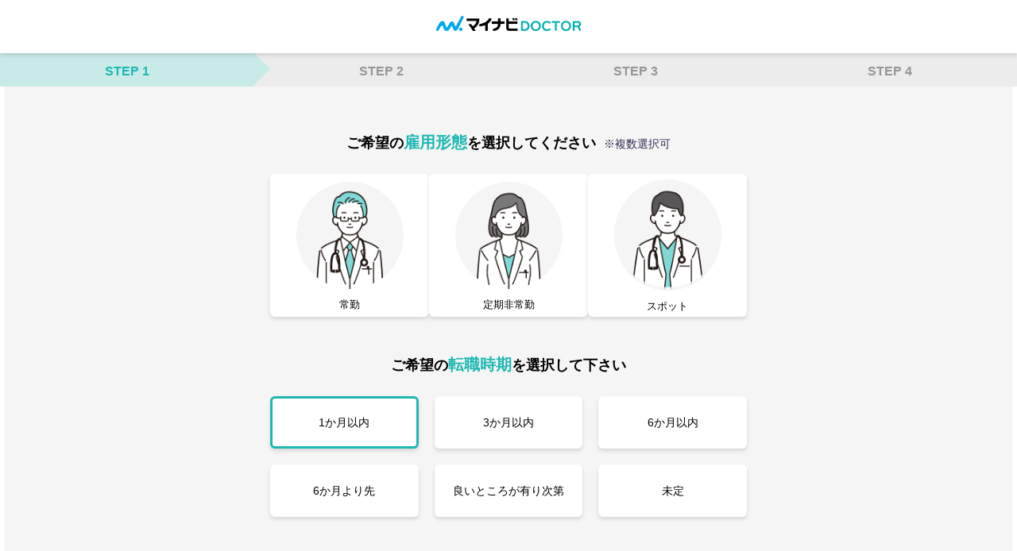

--- FILE ---
content_type: application/javascript
request_url: https://doctor.mynavi.jp/contact/js/common_horizonal.js?250225
body_size: 7925
content:
var sectionCount = 0;

$(function () {
	// 共通設定
	//
	// 各入力項目、入力したかどうかの設定
	//

	//flgの設定
	const sec1_flg = Array(1).fill(false);
	const sec2_flg = Array(1).fill(false);
	const sec3_flg = Array(8).fill(false);
	const sec4_flg = Array(4).fill(false);

	sec4_flg[0] = true;
	getcitydata(13);
	//flgが全てtrueになっていればsubmit可能
	function submit_check() {
		if (
			sec1_flg.every(val => val == true) &&
			sec2_flg.every(val => val == true) &&
			sec3_flg.every(val => val == true) &&
			sec4_flg.every(val => val == true)
		) {
			$("#sec4").addClass("is-complete");
			$(".button-submit").prop("disabled", false);
		} else {
			$("#sec4").removeClass("is-complete");
			$(".button-submit").prop("disabled", true);
		}
	}

	// sec1 の高さ判定
	// $(".main").height($("#sec1").outerHeight());
	$(".main").css('min-height', $("#sec1").outerHeight() + 'px');
	console.log('1');

	// エンターキーでのsubmit禁止処理
	$(".h-adr").on("keydown", function (ev) {
		if ((ev.witch && ev.witch === 13) || (ev.keyCode && ev.keyCode === 13)) {
			ev.preventDefault();
		}
	});

	// step5のボタンクリックでsubmit処理
	$(".is-complete .button-submit").on("click", function () {
		$(".h-adr").submit();
	});

	// 必須入力のラジオ・チェックボックス
	$(".label-input").change(function () {
		const elem_this = $(this).attr("name"),
			elem_name = $("[name='" + elem_this + "']"),
			elem_formbox = $(this).parents(".formbox"),
			elem_sec = $(this).parents(".sec").attr("id"),
			elem_num = elem_sec.replace("sec", "");

		if ($(elem_name.is(":checked")).length > 0) {
			elem_formbox.removeClass("is-error");
		} else {
			elem_formbox.addClass("is-error");
			circle_error(elem_num);
		}
	});

	// 必須入力のセレクトボックス
	$(".select-select")
		.focusin(function () {
			$(this).parent(".select").addClass("is-focus");
		})
		.change(function () {
			$(this).parent(".select").removeClass("is-focus");
			const elem = $(this),
				elem_formbox = $(this).parents(".formbox"),
				elem_sec = $(this).parents(".sec").attr("id"),
				elem_num = elem_sec.replace("sec", "");
			if ($(elem).val() != "") {
				elem_formbox.addClass("is-filled");
				elem_formbox.removeClass("is-error");
				// circle_solve(elem_num);
			} else {
				elem_formbox.removeClass("is-filled");
				elem_formbox.addClass("is-error");
				circle_error(elem_num);
				// $(".main").height($("#sec" + elem_num).outerHeight());
			}
		});

	// 必須入力のinput
	$(".input")
		.focusin(function (e) {
			const elem = $(this),
				elem_formbox = $(this).parents(".formbox");
		})
		.blur(function (e) {
			const elem = $(this),
				elem_formbox = $(this).parents(".formbox");
			if ($(elem).val() != "") {
				elem_formbox.addClass("is-filled");
			} else {
				elem_formbox.removeClass("is-filled");
			}
		});
	$(".input-required")
		.focusin(function (e) {
			const elem = $(this),
				elem_formbox = $(this).parents(".formbox");
		})
		.blur(function (e) {
			const elem = $(this),
				elem_formbox = $(this).parents(".formbox"),
				elem_sec = $(this).parents(".sec").attr("id"),
				elem_num = elem_sec.replace("sec", "");
			if ($(elem).val() != "") {
				elem_formbox.removeClass("is-error");
			} else {
				elem_formbox.addClass("is-error");
				circle_error(elem_num);
				// $(".main").height($("#sec" + elem_num).outerHeight());
			}
		});



	// 次のセクションに行く用




	// sec1
	function sec1_check() {
		if (
			sec1_flg.every(val => val == true)
		) {
			circle_solve(1);
			circle_complete(1);
			$("#sec1").addClass("is-complete");
		} else {
			circle_notcomplete(1);
			$("#sec1").removeClass("is-complete");
		}
		submit_check();
		$(".main").css('min-height', $("#sec1").outerHeight() + 'px');
	console.log('2');
	}
	$('[name="q_form_employment[]"]').on("change", function () {
		if ($('[name="q_form_employment[]"]:checked').length != 0) {
			sec1_flg[0] = true;
		} else {
			sec1_flg[0] = false;
		}
		sec1_check();
	});
//	$('[name="q_form_hope_season"]').on("change", function () {
//		if ($('[name="q_form_hope_season"]:checked').length != 0) {
//			sec1_flg[2] = true;
//		} else {
//			sec1_flg[2] = false;
//		}
//		sec1_check();
//	});
	$("#sec1").on("change", function () {
		if (
			sec1_flg.every(val => val == true)
		) {
			circle_complete(1);
			$("#sec1").addClass("is-complete");
			// $("#sec2").addClass("is-shown");
			$(".nav-li:nth-of-type(1)").addClass("is-complete");
//			$(".nav-li:nth-of-type(2)").addClass("is-shown");
			// $("body").addClass("sec2");
			// $("html, body").animate(
			// 	{ scrollTop: $("#sec2").offset().top - $(".nav").outerHeight() },
			// 	1000
			// );
			// sec1_flg[0] = false;
			// sec1_flg[1] = false;
			// sec1_flg[2] = false;
			// sec1_flg[3] = false;
		} else {
			$("#sec1").removeClass("is-complete");
		}
	});

	// sec2
	function sec2_check() {
		if (
			sec2_flg.every(val => val == true)
		) {
			circle_solve(2);
			$("#sec2").addClass("is-complete");
		} else {
			$("#sec2").removeClass("is-complete");
		}
		submit_check();
		$(".main").css('min-height', $("#sec2").outerHeight() + 'px');
	console.log('3');
	}


	$('[name="q_form_department[]"]').on("change", function () {
		if ($('[name="q_form_department[]"]:checked').length != 0) {
			sec2_flg[0] = true;
		} else {
			sec2_flg[0] = false;
		}
		sec2_check();
	});

	// sec3
	function sec3_check() {
		if (
			sec3_flg.every(val => val == true)
		) {
			circle_solve(3);
			$("#sec3").addClass("is-complete");
		} else {
			$("#sec3").removeClass("is-complete");
		}
		submit_check();
		$(".main").css('min-height', $("#sec3").outerHeight() + 'px');
		console.log('4');
	}

	// 名前入力欄の制御
	$('[name="q_form_sei"]')
		.focusin(function () {
			focusIn($(this));
		})
		.blur(function () {
			const elem = $(this),
				elem_formbox = elem.parents(".formbox"),
				elem_error = elem.next(".error-message"),
				elem_val = elem.val(),
				seikana_formbox = $('[name="q_form_seikana"]').parents(".formbox");

			if (elem_val == "") {
				elem_error.text("「姓」を入力してください");
				elem_formbox.addClass("is-error");
				if ($('[name="q_form_seikana"]').val() == "") {
					seikana_formbox.removeClass("is-error").removeClass("is-filled");
				}
				circle_error(2);
				sec3_flg[0] = false;
			} else if (elem_val.match(/^.*[\x01-\x7E]+.*$/)) {
				elem_error.text("許可されていない文字が入力されています");
				elem_formbox.addClass("is-error");
				if ($('[name="q_form_seikana"]').val() == "") {
					seikana_formbox.removeClass("is-error").removeClass("is-filled");
				}
				circle_error(2);
				sec3_flg[0] = false;
			} else {
				elem_formbox.addClass("is-filled");
				if ($('[name="q_form_seikana"]').val() != "") {
					if ($('[name="q_form_seikana"]').val().match(/^[ァ-ヶー]*$/)) {
						seikana_formbox.removeClass("is-error").addClass("is-filled");
						sec3_flg[2] = true;
					} else {
						seikana_formbox.addClass("is-error").removeClass("is-filled");
						$('[name="q_form_seikana"]').next(".error-message").text("全角カタカナで入力してください。");
						circle_error(2);
						sec3_flg[2] = false;
					}
				} else {
					seikana_formbox.addClass("is-error").removeClass("is-filled");
					$('[name="q_form_seikana"]').next(".error-message").text("「セイ」を入力してください");
					circle_error(2);
					sec3_flg[2] = false;
				}

				sec3_flg[0] = true;
			}
		});

	$('[name="q_form_mei"]')
		.focusin(function () {
			focusIn($(this));
		})
		.blur(function () {
			const elem = $(this),
				elem_formbox = elem.parents(".formbox"),
				elem_error = elem.next(".error-message"),
				elem_val = elem.val(),
				meikana_formbox = $('[name="q_form_meikana"]').parents(".formbox");

			if (elem_val == "") {
				elem_error.text("「名」を入力してください");
				elem_formbox.addClass("is-error");
				if ($('[name="q_form_meikana"]').val() == "") {
					meikana_formbox.removeClass("is-error").removeClass("is-filled");
				}
				circle_error(2);
				sec3_flg[1] = false;
			} else if (elem_val.match(/^.*[\x01-\x7E]+.*$/)) {
				elem_error.text("許可されていない文字が入力されています");
				elem_formbox.addClass("is-error");
				if ($('[name="q_form_meikana"]').val() == "") {
					meikana_formbox.removeClass("is-error").removeClass("is-filled");
				}
				circle_error(2);
				sec3_flg[1] = false;
			} else {
				elem_formbox.addClass("is-filled");
				if ($('[name="q_form_meikana"]').val() != "") {
					if ($('[name="q_form_meikana"]').val().match(/^[ァ-ヶー]*$/)) {
						meikana_formbox.removeClass("is-error").addClass("is-filled");
						sec3_flg[3] = true;
					} else {
						meikana_formbox.addClass("is-error").removeClass("is-filled");
						$('[name="q_form_meikana"]').next(".error-message").text("全角カタカナで入力してください。");
						circle_error(2);
						sec3_flg[3] = false;
					}
				} else {
					meikana_formbox.addClass("is-error").removeClass("is-filled");
					$('[name="q_form_meikana"]').next(".error-message").text("「メイ」を入力してください");
					circle_error(2);
					sec3_flg[3] = false;
				}

				sec3_flg[1] = true;
			}
		});

		$.fn.autoKana("#name_kanji_sei", "#name_kana_sei", {
			katakana: true, //true：カタカナ、false：ひらがな（デフォルト）
		});
		$.fn.autoKana("#name_kanji_mei", "#name_kana_mei", {
			katakana: true, //true：カタカナ、false：ひらがな（デフォルト）
		});

	$('[name="q_form_sei"], [name="q_form_mei"]').on("blur", function () {
		sec3_check();
	});
	$('[name="q_form_seikana"]').on("blur", function () {
		const elem = $(this),
			elem_formbox = elem.parents(".formbox"),
			elem_val = elem.val(),
			elem_error = elem.next(".error-message");
		if (elem_val != "") {
			if (elem_val.match(/^[ァ-ヶー]*$/)) {
				elem_formbox.addClass("is-filled");
				sec3_flg[2] = true;
			} else {
				elem_formbox.addClass("is-error").removeClass("is-filled");
				elem_error.text("全角カタカナで入力してください。");
				circle_error(2);
				sec3_flg[2] = false;
			}
		} else {
			elem_formbox.addClass("is-error").removeClass("is-filled");
			elem_error.text("「セイ」を入力してください");
			circle_error(2);
			sec3_flg[2] = false;
		}
		sec3_check();
	});

	$('[name="q_form_meikana"]').on("blur", function () {
		const elem = $(this),
			elem_formbox = elem.parents(".formbox"),
			elem_val = elem.val(),
			elem_error = elem.next(".error-message");
		if (elem_val != "") {
			if (elem_val.match(/^[ァ-ヶー]*$/)) {
				elem_formbox.addClass("is-filled");
				sec3_flg[3] = true;
			} else {
				elem_formbox.addClass("is-error").removeClass("is-filled");
				elem.next(".error-message").text("全角カタカナで入力してください。");
				circle_error(2);
				sec3_flg[3] = false;
			}
		} else {
			elem_formbox.addClass("is-error").removeClass("is-filled");
			elem_error.text("「メイ」を入力してください");
			circle_error(2);
			sec3_flg[3] = false;
		}
		sec3_check();
	});

	// 必須 or 選択済
	$('[name="q_form_sei"], [name="q_form_mei"],[name="q_form_seikana"], [name="q_form_meikana"]').on("blur", function () {
			if($('[name="q_form_sei"]').parents().hasClass("is-filled") && $('[name="q_form_mei"]').parents().hasClass("is-filled") && $('[name="q_form_meikana"]').parents().hasClass("is-filled") && $('[name="q_form_seikana"]').parents().hasClass("is-filled")) {
				$(this).parents('.formbox_name').find('.sec-title').addClass('is-selected');
				$(this).parents('.formbox_name').find('.required').removeClass('required');
			} else {
				$(this).parents('.formbox_name').find('.sec-title').addClass('required');
				$(this).parents('.formbox_name').find('.is-selected').removeClass('is-selected');
			}
	});

	// $('[name="q_form_birthday_year"] [value="1996"]').prop("selected", true);
	$('[name="q_form_birthday_year"]').on("change", function () {
		if ($('[name="q_form_birthday_year"]').val() != "") {
			if ($('[name="q_form_birthday_month"] option:selected').val() === "2") {
				var selectYY = $('[name="q_form_birthday_year"] option:selected').val();
				var last_dateY = 28;
				if((selectYY % 400) == 0){
					last_dateY  = 29;
					$('[name="q_form_birthday_day"] [value="29"]').prop("disabled", false);
				}else{
					if((selectYY % 4) == 0 && (selectYY % 100) != 0){
						last_dateY  = 29;
						$('[name="q_form_birthday_day"] [value="29"]').prop("disabled", false);
					}else{
						$('[name="q_form_birthday_day"] [value="29"]').prop("disabled", true);
					}
				}
				if($('[name="q_form_birthday_day"] option:selected').val() > last_dateY){
					$('[name="q_form_birthday_day"] option').prop("selected", false);
					$('[name="q_form_birthday_day"]').parents(".formbox").removeClass("is-filled").addClass("is-error");
					circle_error(2);
					sec3_flg[6] = false;
				}
			} else {
				sec3_flg[4] = true;
			}
		} else {
			sec3_flg[4] = false;
		}
		sec3_check();
	});
	$('[name="q_form_birthday_month"]').on("change", function () {
		$('[name="q_form_birthday_day"] option').prop("disabled", false);
		const conds = ["4", "6", "9", "11"];
		if (conds.includes($('[name="q_form_birthday_month"] option:selected').val())) {
			if($('[name="q_form_birthday_day"] option:selected').val() > 30){
				$('[name="q_form_birthday_day"] option').prop("selected", false);
				$('[name="q_form_birthday_day"]').parents(".formbox").removeClass("is-filled").addClass("is-error");
				circle_error(2);
				sec3_flg[6] = false;
			}
			$('[name="q_form_birthday_day"] [value="31"]').prop("disabled", true);
		} else if ($('[name="q_form_birthday_month"] option:selected').val() === "2") {
		
			var selectY = $('[name="q_form_birthday_year"] option:selected').val();
			var last_date = 28;
			if((selectY % 400) == 0){
				last_date  = 29;
			}else{
				if((selectY % 4) == 0 && (selectY % 100) != 0){
					last_date  = 29;
				}else{
					$('[name="q_form_birthday_day"] [value="29"]').prop("disabled", true);
				}
			}
		
			if($('[name="q_form_birthday_day"] option:selected').val() > last_date){
				$('[name="q_form_birthday_day"] option').prop("selected", false);
				$('[name="q_form_birthday_day"]').parents(".formbox").removeClass("is-filled").addClass("is-error");
				circle_error(2);
				sec3_flg[6] = false;
			}
			$('[name="q_form_birthday_day"] [value="30"],[name="q_form_birthday_day"] [value="31"]').prop("disabled", true);
		}
		if ($('[name="q_form_birthday_month"]').val() != "") {
			sec3_flg[5] = true;
		} else {
			sec3_flg[5] = false;
		}
		sec3_check();
	});
	$('[name="q_form_birthday_day"]').on("change", function () {
		if ($('[name="q_form_birthday_day"]').val() != "") {
			sec3_flg[6] = true;
		} else {
			sec3_flg[6] = false;
		}
		sec3_check();
	});

	// 必須 or 選択済
	$('[name="q_form_birthday_year"], [name="q_form_birthday_month"],[name="q_form_birthday_day"]').on("change", function () {
		if($('[name="q_form_birthday_year"]').parents('.birth-box').hasClass("is-filled") && $('[name="q_form_birthday_month"]').parents('.birth-box').hasClass("is-filled") && $('[name="q_form_birthday_day"]').parents('.birth-box').hasClass("is-filled")) {
			$(this).parents('.formbox_birthday').find('.sec-title').addClass('is-selected');
			$(this).parents('.formbox_birthday').find('.required').removeClass('required');
		} else {
			$(this).parents('.formbox_birthday').find('.sec-title').addClass('required');
			$(this).parents('.formbox_birthday').find('.is-selected').removeClass('is-selected');
		}
});




	$('[name="q_graduation_year_phc"]').on("change", function () {
		if ($('[name="q_graduation_year_phc"]').val() != "") {
			sec3_flg[7] = true;

			$(this).parents('.formbox_phc').find('.sec-title').addClass('is-selected');
			$(this).parents('.formbox_phc').find('.required').removeClass('required');
		} else {
			sec3_flg[7] = false;

			$(this).parents('.formbox_phc').find('.sec-title').addClass('required');
			$(this).parents('.formbox_phc').find('.is-selected').removeClass('is-selected');
		}
		sec3_check();
	});



	// sec4
	function sec4_check() {
		if (
			sec4_flg.every(val => val == true)
		) {
			circle_solve(4);
			circle_complete(4);
		} else {
			circle_notcomplete(4);
		}
		submit_check();
		$(".main").css('min-height', $("#sec4").outerHeight() + 'px');
		console.log('5');
	}


	$('[name="q_form_pref_id"]').change( function () {
		if ($('[name="q_form_pref_id"]').val() != "") {
			circle_solve(4);
			console.log($('[name="q_form_pref_id"]').val());
			getcitydata($('[name="q_form_pref_id"]').val());
			sec4_flg[0] = true;
			if($('[name="q_form_pref_id"]').val() == '99'){
				sec4_flg[1] = true;
			}else{
				sec4_flg[1] = false;
			}
			$('[name="hidden_city"]').parents(".formbox").removeClass("is-filled").removeClass("is-error");
		} else {
			sec4_flg[0] = false;
			var cityTexts='<option value="">市区町村を選択</option>';
			$('#q_form_address1').empty();
			$('#q_form_address1').append(cityTexts);
			$('#q_form_address1').parents(".formbox").removeClass("is-filled").removeClass("is-error");
		}
		sec4_check();
	});
	$('[name="q_form_address1"]').on("change", function () {
		if ($('[name="q_form_address1"]').val() != "") {
			circle_solve(4);
			sec4_flg[1] = true;
		} else {
			sec4_flg[1] = false;
		}
		sec4_check();
	});


	// 電話番号の制御
	// 電話番号を整形する
	var getFormatPhone = function ($INPUT,$No,$STRICT) {
		$STRICT = $STRICT || false;
		// 市外局番のグループ定義
		// データは http://www.soumu.go.jp/main_sosiki/joho_tsusin/top/tel_number/number_shitei.html より入手後、整形
		var group = {
			5: {
				"01267": 1,
				"01372": 1,
				"01374": 1,
				"01377": 1,
				"01392": 1,
				"01397": 1,
				"01398": 1,
				"01456": 1,
				"01457": 1,
				"01466": 1,
				"01547": 1,
				"01558": 1,
				"01564": 1,
				"01586": 1,
				"01587": 1,
				"01632": 1,
				"01634": 1,
				"01635": 1,
				"01648": 1,
				"01654": 1,
				"01655": 1,
				"01656": 1,
				"01658": 1,
				"04992": 1,
				"04994": 1,
				"04996": 1,
				"04998": 1,
				"05769": 1,
				"05979": 1,
				"07468": 1,
				"08387": 1,
				"08388": 1,
				"08396": 1,
				"08477": 1,
				"08512": 1,
				"08514": 1,
				"09496": 1,
				"09802": 1,
				"09912": 1,
				"09913": 1,
				"09969": 1,
			},
			4: {
				"0123": 2,
				"0124": 2,
				"0125": 2,
				"0126": 2,
				"0133": 2,
				"0134": 2,
				"0135": 2,
				"0136": 2,
				"0137": 2,
				"0138": 2,
				"0139": 2,
				"0142": 2,
				"0143": 2,
				"0144": 2,
				"0145": 2,
				"0146": 2,
				"0152": 2,
				"0153": 2,
				"0154": 2,
				"0155": 2,
				"0156": 2,
				"0157": 2,
				"0158": 2,
				"0162": 2,
				"0163": 2,
				"0164": 2,
				"0165": 2,
				"0166": 2,
				"0167": 2,
				"0172": 2,
				"0173": 2,
				"0174": 2,
				"0175": 2,
				"0176": 2,
				"0178": 2,
				"0179": 2,
				"0182": 2,
				"0183": 2,
				"0184": 2,
				"0185": 2,
				"0186": 2,
				"0187": 2,
				"0191": 2,
				"0192": 2,
				"0193": 2,
				"0194": 2,
				"0195": 2,
				"0197": 2,
				"0198": 2,
				"0220": 2,
				"0223": 2,
				"0224": 2,
				"0225": 2,
				"0226": 2,
				"0228": 2,
				"0229": 2,
				"0233": 2,
				"0234": 2,
				"0235": 2,
				"0237": 2,
				"0238": 2,
				"0240": 2,
				"0241": 2,
				"0242": 2,
				"0243": 2,
				"0244": 2,
				"0246": 2,
				"0247": 2,
				"0248": 2,
				"0250": 2,
				"0254": 2,
				"0255": 2,
				"0256": 2,
				"0257": 2,
				"0258": 2,
				"0259": 2,
				"0260": 2,
				"0261": 2,
				"0263": 2,
				"0264": 2,
				"0265": 2,
				"0266": 2,
				"0267": 2,
				"0268": 2,
				"0269": 2,
				"0270": 2,
				"0274": 2,
				"0276": 2,
				"0277": 2,
				"0278": 2,
				"0279": 2,
				"0280": 2,
				"0282": 2,
				"0283": 2,
				"0284": 2,
				"0285": 2,
				"0287": 2,
				"0288": 2,
				"0289": 2,
				"0291": 2,
				"0293": 2,
				"0294": 2,
				"0295": 2,
				"0296": 2,
				"0297": 2,
				"0299": 2,
				"0422": 2,
				"0428": 2,
				"0436": 2,
				"0438": 2,
				"0439": 2,
				"0460": 2,
				"0463": 2,
				"0465": 2,
				"0466": 2,
				"0467": 2,
				"0470": 2,
				"0475": 2,
				"0476": 2,
				"0478": 2,
				"0479": 2,
				"0480": 2,
				"0493": 2,
				"0494": 2,
				"0495": 2,
				"0531": 2,
				"0532": 2,
				"0533": 2,
				"0536": 2,
				"0537": 2,
				"0538": 2,
				"0539": 2,
				"0544": 2,
				"0545": 2,
				"0547": 2,
				"0548": 2,
				"0550": 2,
				"0551": 2,
				"0553": 2,
				"0554": 2,
				"0555": 2,
				"0556": 2,
				"0557": 2,
				"0558": 2,
				"0561": 2,
				"0562": 2,
				"0563": 2,
				"0564": 2,
				"0565": 2,
				"0566": 2,
				"0567": 2,
				"0568": 2,
				"0569": 2,
				"0572": 2,
				"0573": 2,
				"0574": 2,
				"0575": 2,
				"0576": 2,
				"0577": 2,
				"0578": 2,
				"0581": 2,
				"0584": 2,
				"0585": 2,
				"0586": 2,
				"0587": 2,
				"0594": 2,
				"0595": 2,
				"0596": 2,
				"0597": 2,
				"0598": 2,
				"0599": 2,
				"0721": 2,
				"0725": 2,
				"0735": 2,
				"0736": 2,
				"0737": 2,
				"0738": 2,
				"0739": 2,
				"0740": 2,
				"0742": 2,
				"0743": 2,
				"0744": 2,
				"0745": 2,
				"0746": 2,
				"0747": 2,
				"0748": 2,
				"0749": 2,
				"0761": 2,
				"0763": 2,
				"0765": 2,
				"0766": 2,
				"0767": 2,
				"0768": 2,
				"0770": 2,
				"0771": 2,
				"0772": 2,
				"0773": 2,
				"0774": 2,
				"0776": 2,
				"0778": 2,
				"0779": 2,
				"0790": 2,
				"0791": 2,
				"0794": 2,
				"0795": 2,
				"0796": 2,
				"0797": 2,
				"0798": 2,
				"0799": 2,
				"0820": 2,
				"0823": 2,
				"0824": 2,
				"0826": 2,
				"0827": 2,
				"0829": 2,
				"0833": 2,
				"0834": 2,
				"0835": 2,
				"0836": 2,
				"0837": 2,
				"0838": 2,
				"0845": 2,
				"0846": 2,
				"0847": 2,
				"0848": 2,
				"0852": 2,
				"0853": 2,
				"0854": 2,
				"0855": 2,
				"0856": 2,
				"0857": 2,
				"0858": 2,
				"0859": 2,
				"0863": 2,
				"0865": 2,
				"0866": 2,
				"0867": 2,
				"0868": 2,
				"0869": 2,
				"0875": 2,
				"0877": 2,
				"0879": 2,
				"0880": 2,
				"0883": 2,
				"0884": 2,
				"0885": 2,
				"0887": 2,
				"0889": 2,
				"0892": 2,
				"0893": 2,
				"0894": 2,
				"0895": 2,
				"0896": 2,
				"0897": 2,
				"0898": 2,
				"0920": 2,
				"0930": 2,
				"0940": 2,
				"0942": 2,
				"0943": 2,
				"0944": 2,
				"0946": 2,
				"0947": 2,
				"0948": 2,
				"0949": 2,
				"0950": 2,
				"0952": 2,
				"0954": 2,
				"0955": 2,
				"0956": 2,
				"0957": 2,
				"0959": 2,
				"0964": 2,
				"0965": 2,
				"0966": 2,
				"0967": 2,
				"0968": 2,
				"0969": 2,
				"0972": 2,
				"0973": 2,
				"0974": 2,
				"0977": 2,
				"0978": 2,
				"0979": 2,
				"0980": 2,
				"0982": 2,
				"0983": 2,
				"0984": 2,
				"0985": 2,
				"0986": 2,
				"0987": 2,
				"0993": 2,
				"0994": 2,
				"0995": 2,
				"0996": 2,
				"0997": 2,
				"0180": 3,
				"0570": 3,
				"0800": 3,
				"0990": 3,
				"0120": 3,
			},
			3: {
				"011": 3,
				"015": 3,
				"017": 3,
				"018": 3,
				"019": 3,
				"022": 3,
				"023": 3,
				"024": 3,
				"025": 3,
				"026": 3,
				"027": 3,
				"028": 3,
				"029": 3,
				"042": 3,
				"043": 3,
				"044": 3,
				"045": 3,
				"046": 3,
				"047": 3,
				"048": 3,
				"049": 3,
				"052": 3,
				"053": 3,
				"054": 3,
				"055": 3,
				"058": 3,
				"059": 3,
				"072": 3,
				"073": 3,
				"075": 3,
				"076": 3,
				"077": 3,
				"078": 3,
				"079": 3,
				"082": 3,
				"083": 3,
				"084": 3,
				"086": 3,
				"087": 3,
				"088": 3,
				"089": 3,
				"092": 3,
				"093": 3,
				"095": 3,
				"096": 3,
				"097": 3,
				"098": 3,
				"099": 3,
				"050": 4,
				"020": $STRICT ? 3 : 4,
				"070": $STRICT ? 3 : 4,
				"080": $STRICT ? 3 : 4,
				"090": $STRICT ? 3 : 4,
			},
			2: {
				"03": 4,
				"04": 4,
				"06": 4,
			},
		};
		// 市外局番の桁数を取得して降順に並べ替える
		var code = [];
		for (num in group) {
			code.push(num * 1);
		}
		code.sort(function ($a, $b) {
			return $b - $a;
		});
		// 入力文字から数字以外を削除してnumber変数に格納する
		var number = String($INPUT)
			.replace(/[０-９]/g, function ($s) {
				return String.fromCharCode($s.charCodeAt(0) - 65248);
			})
			.replace(/\D/g, "");
		// 市外局番がどのグループに属するか確認していく
		if($No == 1){
			for (var i = 0, n = code.length; i < n; i++) {
				var leng = number.length;
				var area = number;
				var city = group[leng][area];
				// 一致する市外局番を見付けたら整形して整形後の電話番号を返す
				if (!city) {
					return "num";
				}
			}
		}
		return number;
	};
	$('[name="q_form_tel1"]')
		.on("keyup", function () {
			$(this).val(
				$(this)
					.val()
					.replace(/[^0-9]/g, "")
			);
		})
		.focusin(function () {
			elem = $(this);
			focusIn(elem);
			elem.val(elem.val().replace(/[^0-9]/g, ""));
		})
		.blur(function (e) {
			const elem = $(this),
				elem_val = elem.val(),
				elem_val_length = elem_val.length,
				elem_div = elem.parents(".tel"),
				elem_formbox = elem.parents(".formbox"),
				elem_error = elem.parents(".formbox_telNumber").prev(".error-title"),
				phone = getFormatPhone(elem_val,1);
			if (elem_val == "") {
				elem_error.text("電話番号を入力してください");
				elem_div.addClass("is-error").removeClass("is-filled");
				circle_error(4);
				sec4_flg[2] = false;
				$('input[name="q_form_tel1"]').parents('.formbox_telNumber').find('.sec-title').addClass('required');
				$('input[name="q_form_tel1"]').parents('.formbox_telNumber').find('.required').removeClass('is-selected');
			} else if (phone == "num") {
				elem_error.text("電話番号の形式が正しくありません");
				elem_div.addClass("is-error").removeClass("is-filled");
				circle_error(4);
				sec4_flg[2] = false;
				$('input[name="q_form_tel1"]').parents('.formbox_telNumber').find('.sec-title').addClass('required');
				$('input[name="q_form_tel1"]').parents('.formbox_telNumber').find('.required').removeClass('is-selected');
			} else if (phone) {
				elem.val(phone);
				elem_div.removeClass("is-error").addClass("is-filled");
				circle_solve(5);
				sec4_flg[2] = true;
				$('input[name="q_form_tel1"]').parents('.formbox_telNumber').find('.required').addClass('is-selected');
				$('input[name="q_form_tel1"]').parents('.formbox_telNumber').find('.sec-title').removeClass('required');
			} else {
				elem_error.text("電話番号を入力してください");
				elem_div.addClass("is-error").removeClass("is-filled");
				circle_error(4);
				sec4_flg[2] = false;
				$('input[name="q_form_tel1"]').parents('.formbox_telNumber').find('.sec-title').addClass('required');
				$('input[name="q_form_tel1"]').parents('.formbox_telNumber').find('.required').removeClass('is-selected');
			}
			var tel2_length = $('input[name="q_form_tel2"]').val().length;
			var tel3_length = $('input[name="q_form_tel3"]').val().length;
			all_length = tel2_length + tel3_length + elem_val_length;
			console.log(all_length);
			if((all_length < 10 || all_length > 11)) {
				elem_error.text("電話番号の形式が正しくありません");
				elem_formbox.addClass("is-error").removeClass("is-filled");
				circle_error(4);
				sec4_flg[2] = false;
				$('input[name="q_form_tel1"]').parents('.formbox_telNumber').find('.sec-title').addClass('required');
				$('input[name="q_form_tel1"]').parents('.formbox_telNumber').find('.required').removeClass('is-selected');
			}
		});

	$('[name="q_form_tel2"]')
		.on("keyup", function () {
			$(this).val(
				$(this)
					.val()
					.replace(/[^0-9]/g, "")
			);
		})
		.focusin(function () {
			elem = $(this);
			focusIn(elem);
			elem.val(elem.val().replace(/[^0-9]/g, ""));
		})
		.blur(function (e) {
			const elem = $(this),
				elem_val = elem.val(),
				elem_val_length = elem_val.length,
				elem_div = elem.parents(".tel"),
				elem_formbox = elem.parents(".formbox"),
				elem_error = elem.parents(".formbox_telNumber").prev(".error-title"),
				phone = getFormatPhone(elem_val,2);
			if (elem_val == "") {
				elem_error.text("電話番号を入力してください");
				elem_div.addClass("is-error").removeClass("is-filled");
				circle_error(4);
				sec4_flg[2] = false;
				$('input[name="q_form_tel2"]').parents('.formbox_telNumber').find('.sec-title').addClass('required');
				$('input[name="q_form_tel2"]').parents('.formbox_telNumber').find('.required').removeClass('is-selected');
			} else if (phone == "num") {
				elem_error.text("電話番号の形式が正しくありません");
				elem_div.addClass("is-error").removeClass("is-filled");
				circle_error(4);
				sec4_flg[2] = false;
				$('input[name="q_form_tel2"]').parents('.formbox_telNumber').find('.sec-title').addClass('required');
				$('input[name="q_form_tel2"]').parents('.formbox_telNumber').find('.required').removeClass('is-selected');
			} else if (phone) {
				elem.val(phone);
				elem_div.removeClass("is-error").addClass("is-filled");
				circle_solve(5);
				sec4_flg[2] = true;
				$('input[name="q_form_tel2"]').parents('.formbox_telNumber').find('.required').addClass('is-selected');
				$('input[name="q_form_tel2"]').parents('.formbox_telNumber').find('.sec-title').removeClass('required');
			} else {
				elem_error.text("電話番号を入力してください");
				elem_div.addClass("is-error").removeClass("is-filled");
				circle_error(4);
				sec4_flg[2] = false;
				$('input[name="q_form_tel2"]').parents('.formbox_telNumber').find('.sec-title').addClass('required');
				$('input[name="q_form_tel2"]').parents('.formbox_telNumber').find('.required').removeClass('is-selected');
			}
			var tel1_length = $('input[name="q_form_tel1"]').val().length;
			var tel3_length = $('input[name="q_form_tel3"]').val().length;
			all_length = tel1_length + tel3_length + elem_val_length;
			console.log(all_length);
			if((all_length < 10 || all_length > 11)) {
				elem_error.text("電話番号の形式が正しくありません");
				elem_formbox.addClass("is-error").removeClass("is-filled");
				circle_error(4);
				sec4_flg[2] = false;
				$('input[name="q_form_tel2"]').parents('.formbox_telNumber').find('.sec-title').addClass('required');
				$('input[name="q_form_tel2"]').parents('.formbox_telNumber').find('.required').removeClass('is-selected');
			}
		});

	$('[name="q_form_tel3"]')
		.on("keyup", function () {
			$(this).val(
				$(this)
					.val()
					.replace(/[^0-9]/g, "")
			);
		})
		.focusin(function () {
			elem = $(this);
			focusIn(elem);
			elem.val(elem.val().replace(/[^0-9]/g, ""));
		})
		.blur(function (e) {
			const elem = $(this),
				elem_val = elem.val(),
				elem_val_length = elem_val.length,
				elem_div = elem.parents(".tel"),
				elem_formbox = elem.parents(".formbox"),
				elem_error = elem.parents(".formbox_telNumber").prev(".error-title"),
				phone = getFormatPhone(elem_val,3);
			if (elem_val == "") {
				elem_error.text("電話番号を入力してください");
				elem_div.addClass("is-error").removeClass("is-filled");
				circle_error(4);
				sec4_flg[2] = false;
				$('input[name="q_form_tel3"]').parents('.formbox_telNumber').find('.sec-title').addClass('required');
				$('input[name="q_form_tel3"]').parents('.formbox_telNumber').find('.required').removeClass('is-selected');
			} else if (phone == "num") {
				elem_error.text("電話番号の形式が正しくありません");
				elem_div.addClass("is-error").removeClass("is-filled");
				circle_error(4);
				sec4_flg[2] = false;
				$('input[name="q_form_tel3"]').parents('.formbox_telNumber').find('.sec-title').addClass('required');
				$('input[name="q_form_tel3"]').parents('.formbox_telNumber').find('.required').removeClass('is-selected');
			} else if (phone) {
				elem.val(phone);
				elem_div.removeClass("is-error").addClass("is-filled");
				circle_solve(5);
				sec4_flg[2] = true;
				$('input[name="q_form_tel3"]').parents('.formbox_telNumber').find('.required').addClass('is-selected');
				$('input[name="q_form_tel3"]').parents('.formbox_telNumber').find('.sec-title').removeClass('required');
			} else {
				elem_error.text("電話番号を入力してください");
				elem_div.addClass("is-error").removeClass("is-filled");
				circle_error(4);
				sec4_flg[2] = false;
				$('input[name="q_form_tel3"]').parents('.formbox_telNumber').find('.sec-title').addClass('required');
				$('input[name="q_form_tel3"]').parents('.formbox_telNumber').find('.required').removeClass('is-selected');
			}
			
			var tel1_length = $('input[name="q_form_tel1"]').val().length;
			var tel2_length = $('input[name="q_form_tel2"]').val().length;
			all_length = tel1_length + tel2_length + elem_val_length;
			console.log(all_length);
			if((all_length < 10 || all_length > 11)) {
				elem_error.text("電話番号の形式が正しくありません");
				elem_formbox.addClass("is-error").removeClass("is-filled");
				circle_error(4);
				sec4_flg[2] = false;
				$('input[name="q_form_tel3"]').parents('.formbox_telNumber').find('.sec-title').addClass('required');
				$('input[name="q_form_tel3"]').parents('.formbox_telNumber').find('.required').removeClass('is-selected');
			}
		});

	// メールアドレスの制御
	$("[name='q_form_mail']")
		.focusin(function () {
			focusIn($(this));
		})
		.blur(function () {
			const elem = $(this),
				elem_val = elem.val(),
				elem_formbox = elem.parents(".formbox"),
				elem_error = elem.next(".error-message");

			if (elem_val == "") {
				elem_formbox.addClass("is-error").removeClass("is-filled");
				elem_error.text("メールアドレスを入力してください");
				sec4_flg[3] = false;
				$('input[name="q_form_mail"]').parents('.formbox_mailAddress').find('.sec-title').addClass('required');
				$('input[name="q_form_mail"]').parents('.formbox_mailAddress').find('.required').removeClass('is-selected');
				// $(".main").height($("#sec4").outerHeight());
			} else if (
				!elem_val.match(
					/^([a-zA-Z0-9])+([a-zA-Z0-9\._-])*@([a-zA-Z0-9_-])+([a-zA-Z0-9\._-]+)+\.[a-zA-Z0-9]{2,}$/
				)
			) {
				elem_formbox.addClass("is-error").removeClass("is-filled");
				elem_error.text("メールアドレスの形式が正しくありません。");
				sec4_flg[3] = false;
				$('input[name="q_form_mail"]').parents('.formbox_mailAddress').find('.sec-title').addClass('required');
				$('input[name="q_form_mail"]').parents('.formbox_mailAddress').find('.required').removeClass('is-selected');
				// $(".main").height($("#sec4").outerHeight());
			} else {
				elem_formbox.removeClass("is-error").addClass("is-filled");
				sec4_flg[3] = true;
				$('input[name="q_form_mail"]').parents('.formbox_mailAddress').find('.required').addClass('is-selected');
				$('input[name="q_form_mail"]').parents('.formbox_mailAddress').find('.sec-title').removeClass('required');
			}
		});

		$('[name="q_form_tel1"], [name="q_form_tel2"], [name="q_form_tel3"]').on("blur", function () {
		// フラグは電話番号入力形式判定のとこに設定している
		sec4_check();
	});
	$("[name='q_form_mail']").on("blur", function () {
		sec4_check();
	});

	// 選択科目の表示
	// 内科系
//	$("#section-im label").click(function () {
//		if ($("#section-im .subject.label-input:checked").length <= 0) {
			// $(".select_txt").text("専門科目を選択してください");
//			$("#section-im .selected-items").addClass("inactive");
//			$("#section-im .selected-items").removeClass("is-selectedText");
//		} else {
//			var checks = [];
//			$("#section-im .subject.label-input:checked").each(function () {
				// checks.push($(this).next().text().replace(/全て選択する/g, ''));
//				checks.push($(this).next().text());
//			});
//			$("#section-im .selected-items").text(checks.join("、"));
//			$("#section-im .selected-items").removeClass("inactive");
//			$("#section-im .selected-items").addClass("is-selectedText");
//		}
//	});

	// 外科系
//	$("#section-surgery label").click(function () {
//		if ($("#section-surgery .subject.label-input:checked").length <= 0) {
			// $(".select_txt").text("専門科目を選択してください");
//			$("#section-surgery .selected-items").addClass("inactive");
//		} else {
//			var checks = [];
//			$("#section-surgery .subject.label-input:checked").each(function () {
//				checks.push($(this).next().text());
//			});
//			$("#section-surgery .selected-items").text(checks.join("、"));
//			$("#section-surgery .selected-items").removeClass("inactive");
//			$("#section-surgery .selected-items").addClass("is-selectedText");
//		}
//	});

	// その他
//	$("#section-other label").click(function () {
//		if ($("#section-other .subject.label-input:checked").length <= 0) {
			// $(".select_txt").text("専門科目を選択してください");
//			$("#section-other .selected-items").addClass("inactive");
//		} else {
//			var checks = [];
//			$("#section-other .subject.label-input:checked").each(function () {
//				checks.push($(this).next().text());
//			});
//			$("#section-other .selected-items").text(checks.join("、"));
//			$("#section-other .selected-items").removeClass("inactive");
//			$("#section-other .selected-items").addClass("is-selectedText");
//		}
//	});



	// $(".check_txt label").click(function () {
	// 	if ($(".subject.label-input:checked").length <= 0) {
	// 		$(".select_txt").text("専門科目を選択してください");
	// 		$(".select_txt").addClass("inactive");
	// 	} else {
	// 		var checks = [];
	// 		$(".subject.label-input:checked").each(function () {
	// 			checks.push($(this).next().text());
	// 		});
	// 		$(".select_txt").text(checks.join("、"));
	// 		$(".select_txt").removeClass("inactive");
	// 	}
	// });

	$(".main").on("click", ".is-complete .button", function () {
		const elem = $(this),
			elem_parent = elem.parents(".sec"),
			elem_parent_id = elem_parent.attr("id"),
			elem_parent_num = elem_parent_id.replace("sec", ""),
			elem_next = elem_parent.next(".sec"),
			elem_next_id = elem_next.attr("id").replace("sec", ""),
			// elem_next_height = elem_next.outerHeight(),
			elem_next_height = elem_next.outerHeight(),

			window_width = $(window).width();
		// $(".main").height(elem_next_height);
		$(".main").css('min-height', elem_next_height + 'px');
		console.log('6');
		$(".nav-li:nth-of-type(" + elem_parent_num + ")").addClass("is-complete");
		$(".nav-li:nth-of-type(" + elem_next_id + ")").addClass("is-shown");
		
//		$(".nav .step span").text(elem_next_id);
		
		
		$("body")
			.removeClass("sec1 sec2 sec3 sec4 sec5")
			.addClass(elem_next.attr("id"));
		$("html, body").animate({ scrollTop: 0 });
		sectionCount++;
	});

	$(".main").on("click", ".button-prev", function () {
		const elem = $(this),
			elem_parent = elem.parents(".sec"),
			elem_parent_id = elem_parent.attr("id"),
			elem_prev_num = elem_parent_id.replace("sec", "") - 1,
			elem_prev_height = $("#sec" + elem_prev_num).outerHeight();
		$(".main").css('min-height', elem_prev_height + 'px');
		console.log('7');

//		$(".nav .step span").text(elem_prev_num);

		$("body")
			.removeClass("sec1 sec2 sec3 sec4 sec5")
			.addClass("sec" + elem_prev_num);
		$("html, body").animate({ scrollTop: 0 });
	});

	// ヘッダーステップの表示
	// $(".nav").on(
	// 	"click",
	// 	".is-complete .circle,.is-error .circle,.is-shown .circle",
	// 	function () {
	// 		const elem = $(this),
	// 			// elem_id = elem.text(),
	// 			elem_id = elem.attr('data-section-id'),
	// 			elem_sec_height = $("#sec1").outerHeight();
	// 		// $(".main").height(elem_sec_height);
	// 		console.log("elem",elem);
	// 		console.log("elem_id",elem_id);
	// 		$(".main").css('min-height', elem_sec_height + 'px');
	// 		$("body")
	// 			.removeClass("sec1 sec2 sec3 sec4 sec5")
	// 			// .addClass("sec" + elem_id);
	// 			.addClass("sec1");
	// 		$("html, body").animate({ scrollTop: 0 });

	// 		// $(".button__sec" + elem_parent_id).addClass("is-hidden");
	// 		// $(".button__sec" + elem_next_id).removeClass("is-hidden").addClass("is-fixed");

	// 	}
	// );
	$(".nav-li").on(
		"click",
		// ".is-complete .circle,.is-error .circle,.is-shown .circle",
		function () {
			const elem = $(this),
				elem_id = elem.attr('data-section-id'),
				elem_sec_height = $("#sec"+elem_id).outerHeight();
			$(".main").css('min-height', elem_sec_height + 'px');
			console.log('8');
			$("body")
				.removeClass("sec1 sec2 sec3 sec4 sec5")
				.addClass("sec"+elem_id);
			$("html, body").animate({ scrollTop: 0 });
			$(".button__sec1, .button__sec2, .button__sec3, .button__sec4").addClass("is-hidden").removeClass("is-fixed");
			$(".button__sec" + elem_id).addClass("is-fixed").removeClass("is-hidden");
//			$(".nav .step span").text(elem_id);

		}
	);





});

$(window).on("resize", function () {
	const window_height = $(window).height(),
		body_class = $("body").attr("class"),
		target_id = body_class.replace("horizonal ", ""),
		target_height = $("#" + target_id).outerHeight();

	console.log(target_id);
	$(".main").css("height", target_height);
	console.log('9');
});
$(window).on("scroll", function () {
	if ($(window).scrollTop() >= $(".header").outerHeight()) {
		$(".nav").addClass("is-over");
	} else {
		$(".nav").removeClass("is-over");
	}
});

// functions --------------------
function focusIn(elem) {
	const elem_formbox = elem.parents(".formbox");
	elem_formbox.removeClass("is-error").removeClass("is-filled");
}

function circle_complete(num) {
	$(".nav-li:nth-of-type(" + num + ")").addClass("is-complete");
}
function circle_notcomplete(num) {
	$(".nav-li:nth-of-type(" + num + ")").removeClass("is-complete");
}
function circle_error(num) {
	$(".nav-li:nth-of-type(" + num + ")").addClass("is-error");
}
function circle_solve(num) {
	$(".nav-li:nth-of-type(" + num + ")").removeClass("is-error");
}
function getcitydata(pref_cd,city_name = ''){
	pref_cd = ('00' + pref_cd).slice(-2);
	var pref_cityTexts='<option value="">市区町村を選択</option>';
	var pref_cityTexts2='<option value=""></option>';
	if(pref_cd != '99'){
	$.getJSON("/search/commons/javascripts/cities.js",function(data){
	var cities = data[pref_cd].cities;
	for (var i in cities){
		pref_cityTexts +='<option value="'+cities[i].city_name+'">'+cities[i].city_name+'</option>\n';
	}
		$('#q_form_address1').prop('disabled', false);
		$('#q_form_address1').empty();
		$('#q_form_address1').append(pref_cityTexts);
		if(city_name){
			$('#q_form_address1 option[value="'+city_name+'"]').prop('selected', true);
		}
	});
	}else{
		$('#q_form_address1').empty();
		$('#q_form_address1').append(pref_cityTexts2);
//		$('#q_form_address1').append(pref_cityTexts);
		$('#q_form_address1').attr('disabled', 'disabled');
	}
}
// modal --------------------
// $(function () {
// 	$(".js-modal-open").on("click", function () {
// 		var target = $(this).data("target");
// 		var modal = document.getElementById(target);
// 		scrollPosition = $(window).scrollTop();

// 		$("body").addClass("fixed").css({ top: -scrollPosition });
// 		$(modal).fadeIn();
// 		return false;
// 	});
// 	$(".js-modal-close").on("click", function () {
// 		$("body").removeClass("fixed");
// 		window.scrollTo(0, scrollPosition);
// 		$(".js-modal").fadeOut();
// 		return false;
// 	});
// });
// accodion
$(function(){
	function acdHeight(){
		setTimeout(() => {
			console.log('10');
		if(($(window).height() - $('.header').outerHeight() - $('.nav').outerHeight() - $('.footer').outerHeight()) > $("#sec2").outerHeight()){
			$(".main").css('min-height', ($(window).height() - $('.header').outerHeight() - $('.nav').outerHeight() - $('.footer').outerHeight() - 1) + 'px');
		}else{
			$(".main").css('min-height', $("#sec2").outerHeight() + 'px');
		}
		}, 0);
	}
	$('.accordion_one .accordion_header').click(function(){

		if($(this).hasClass('ac03')){
			$(".main").css('min-height', $("#sec2").outerHeight() + 'px');
			console.log('11');
		}

		$(this).next('.accordion_inner').slideToggle('normal',acdHeight);
		$(this).toggleClass("open");
		if($(this).hasClass('ac03')){
			$(".main").css('min-height', $("#sec2").outerHeight() + 'px');
			console.log('12');
		}

		$('.button-wrap').removeClass('is-fixed').addClass('is-hidden');
		$(".main").css('min-height', $("#sec2").outerHeight() + 'px');
		console.log('13');

  });

});


$(function(){
	function acdHeight2(){
		setTimeout(() => {
			$(".main").css('min-height', $("#sec4").outerHeight() + 'px');
			console.log('14');
		}, 0);
	}
	$('.accordion_two .accordion_header').click(function(){

		if($(this).hasClass('ac04')){
			$(".main").css('min-height', $("#sec4").outerHeight() + 'px');
			console.log('15');
		}

		$(this).next('.accordion_inner').slideToggle('normal',acdHeight2);
		$(this).toggleClass("open");
		if($(this).hasClass('ac04')){
			$(".main").css('min-height', $("#sec4").outerHeight() + 'px');
			console.log('16');
		}

		$('.button-wrap').removeClass('is-fixed').addClass('is-hidden');
		$(".main").css('min-height', $("#sec4").outerHeight() + 'px');
		console.log('17');

  });

});


/*$(this).scroll(function(){
	if(sectionCount == 0) {
		$(".main").css('min-height', $("#sec1").outerHeight() + 'px');
		console.log('18');
	}
});*/


// modal_選択解除
// $(function () {
// $("#reset").click( function() {
// 		$("#modal")
// 			.find(".subject.label-input").val("").end().find(":checked").prop("checked", false);
// 		$(".select_txt").text("専門科目を選択してください");
// 		$(".select_txt").addClass("inactive");
// 		});
// });
// modal_scroll
//  $(".accordion_header.ac02").on("click", function () {
// 		$(".modal-content").animate({ scrollTop: 2000 }, 300);
// 	});
//  $(".accordion_header.ac03").on("click", function () {
// 		$(".modal-content").animate({ scrollTop: 2000 }, 300);
// 	});

	// modal_category_all_check
	$(function () {
		$('input[date-name="category_internal_all"]').on("click", function () {
			$('input[date-name="category_internal"]').prop("checked", this.checked);
			if ($(this).prop("checked") == true) {
				$(this).parents('.label').addClass('label__is-checked');
				$('input[date-name="category_internal"]').parents('.label').addClass('label__is-checked');
			} else {
				$(this).parents('.label').removeClass('label__is-checked');
				$('input[date-name="category_internal"]').parents('.label').removeClass('label__is-checked');
			}
		});
		$('input[date-name="category_internal"]').on("click", function () {
			if (
				$("#category_internal :checked").length ==
				$("#category_internal :input").length
			) {
				$('input[date-name="category_internal_all"]').prop("checked", true);
			} else {
				$('input[date-name="category_internal_all"]').prop("checked", false);
			}
		});
	});
		$(function () {
			$('input[date-name="category_surgery_all"]').on("click", function () {
				$('input[date-name="category_surgery"]').prop("checked", this.checked);

				if ($(this).prop("checked") == true) {
					$(this).parents('.label').addClass('label__is-checked');
					$('input[date-name="category_surgery"]').parents('.label').addClass('label__is-checked');
				} else {
					$(this).parents('.label').removeClass('label__is-checked');
					$('input[date-name="category_surgery"]').parents('.label').removeClass('label__is-checked');
				}
			});

			$('input[date-name="category_surgery"]').on("click", function () {
				if (
					$("#category_surgery :checked").length ==
					$("#category_surgery :input").length
				) {
					$('input[date-name="category_surgery_all"]').prop("checked", true);
				} else {
					$('input[date-name="category_surgery_all"]').prop("checked", false);
				}
			});
		});


--- FILE ---
content_type: application/javascript
request_url: https://doctor.mynavi.jp/contact/js/email-autocomplete.js
body_size: 2227
content:
const suggestions = [
  "gmail.com",
  "yahoo.co.jp",
  "icloud.com",
  "docomo.ne.jp",
  "ezweb.ne.jp",
  "i.softbank.jp",
  "softbank.ne.jp",
  "au.com",
  "ymobile.ne.jp",
  "outlook.jp",
  "hotmail.co.jp",
  "hotmail.com",
  "me.com",
  "mineo.jp",
  "yahoo.com",
  "t.vodafone.ne.jp",
  "ymail.ne.jp",
  "qq.com",
  "outlook.com",
  "k.vodafone.ne.jp",
  "ybb.ne.jp",
];

let emailInput;
if(document.querySelector("[type='email']")){
  emailInput = document.querySelector("[type='email']");
}else{
  emailInput = document.querySelector("[name='mail']");
}


const parentElement = emailInput.parentNode;
const suggestionsContainer = document.createElement("div");
suggestionsContainer.id = "suggestions-container";
suggestionsContainer.className = "suggestions-container";
parentElement.appendChild(suggestionsContainer);

let selectedSuggestionIndex = -1;
let isUsingMouse = false;

const isTouchDevice = "ontouchstart" in window || navigator.msMaxTouchPoints > 0;
let tapCount = 0;
let tapTimer;

// 入力内容が変更された時の処理
emailInput.addEventListener("input", handleInput);

// キーボード操作時の処理
emailInput.addEventListener("keydown", handleKeyDown);

// 入力欄からフォーカスが外れた時の処理
emailInput.addEventListener("blur", handleBlur);

// クリックイベントのmousedownを無効化する処理
suggestionsContainer.addEventListener("mousedown", handleMouseDown);

// クリックまたはタップイベントの処理
suggestionsContainer.addEventListener(getClickEvent(), handleTapEvent);

// ユーザーの入力に基づいてサジェストを表示する処理
function handleInput() {
  const inputText = emailInput.value;
  const atIndex = inputText.indexOf("@");

  if (atIndex <= 0) {
    hideSuggestions();
    return;
  }

  const prefix = inputText.substring(0, atIndex + 1);
  const domainText = inputText.substring(atIndex + 1);
  const suggestedDomains = suggestions
    .filter(function (domain) {
      return domain.startsWith(domainText);
    })
    .slice(0, 5);

  if (suggestedDomains.length > 0) {
    showSuggestions(prefix, suggestedDomains);
  } else {
    hideSuggestions();
  }
}

// キーボードで選択できるようにする
function handleKeyDown(e) {
  const suggestionsVisible = suggestionsContainer.style.display === "block";

  if (suggestionsVisible && e.keyCode === 38) {
    e.preventDefault();
    selectSuggestion("previous");
  } else if (suggestionsVisible && e.keyCode === 40) {
    e.preventDefault();
    selectSuggestion("next");
  } else if (suggestionsVisible && e.keyCode === 13) {
    e.preventDefault();
    applySelectedSuggestion();
  }
}

// 入力欄からフォーカスが外れた時サジェストを非表示
function handleBlur() {
  hideSuggestions();
}

// mousedownイベントの伝播を防止する処理
function handleMouseDown(e) {
  e.preventDefault();
}

// タッチデバイスかどうかでクリックイベントを切り替える
function handleTapEvent() {
  if (isTouchDevice) {
    startTapTimer();
  } else {
    applySelectedSuggestion();
  }
}


// サジェストを表示・クリックで選択する処理
function showSuggestions(prefix, suggestedDomains) {
  suggestionsContainer.innerHTML = "";
  selectedSuggestionIndex = -1;

  suggestedDomains.forEach(function (domain, index) {
    const suggestionElement = document.createElement("div");
    suggestionElement.textContent = prefix + domain;
    suggestionElement.classList.add("suggestion");

    // クリックで選択
    suggestionElement.addEventListener("click", function () {
      applySelectedSuggestion(domain);
    });

    suggestionsContainer.appendChild(suggestionElement);
  });

  suggestionsContainer.style.display = "block";
}

// サジェストを非表示にする関数
function hideSuggestions() {
  suggestionsContainer.style.display = "none";
}

// キーボード操作によるサジェスト選択の処理
function selectSuggestion(direction) {
  const suggestionElements = suggestionsContainer.getElementsByClassName("suggestion");

  if (direction === "previous") {
    selectedSuggestionIndex--;
    if (selectedSuggestionIndex < 0) {
      selectedSuggestionIndex = suggestionElements.length - 1;
    }
  } else if (direction === "next") {
    selectedSuggestionIndex++;
    if (selectedSuggestionIndex >= suggestionElements.length) {
      selectedSuggestionIndex = 0;
    }
  }

  Array.from(suggestionElements).forEach(function (element, index) {
    if (index === selectedSuggestionIndex) {
      element.classList.add("selected");
    } else {
      element.classList.remove("selected");
    }
  });
}

// タップタイマーでダブルタップの２回目のタップを無効化
function startTapTimer() {
  tapCount++;
  if (tapCount === 1) {
    tapTimer = setTimeout(function () {
      tapCount = 0;
    }, 300); // タップ間の最大時間（ミリ秒）
  } else if (tapCount === 2) {
    clearTimeout(tapTimer);
    tapCount = 0;
  }
}

// 選択されたサジェストを入力欄に適用
function applySelectedSuggestion(domain) {
  if (isTouchDevice && tapCount === 2) {
    return; // タッチデバイスでのダブルタップの場合は処理をスキップ
  }

  const inputText = emailInput.value;
  const atIndex = inputText.indexOf("@");
  const prefix = inputText.substring(0, atIndex + 1);

  if (domain) {
    const newEmail = prefix + domain;
    emailInput.value = newEmail;
  } else if (selectedSuggestionIndex >= 0) {
    const suggestionElements = suggestionsContainer.getElementsByClassName("suggestion");
    const selectedSuggestion = suggestionElements[selectedSuggestionIndex];

    if (selectedSuggestion) {
      const selectedDomain = selectedSuggestion.textContent.substring(prefix.length);
      const newEmail = prefix + selectedDomain;
      emailInput.value = newEmail;
    }
  }
  emailInput.blur();
  hideSuggestions();
}

// デバイスに応じたクリックイベントの取得
function getClickEvent() {
  return isTouchDevice ? "touchend" : "click";
}

// iPhoneのIME入力残りのバグ対応＠191018　ジェストから候補選択した場合、IMEで入力完了していない文字列が他のフォームへ出力される現象
const isAppleOS = /iPad|iPhone|iPod/.test(navigator.userAgent) && !window.MSStream;
emailInput.addEventListener("input", function () {
  if (isAppleOS === true) {
    const value = this.value;
    const atCount = (value.match(/@/g) || []).length;
    if (setAddress !== "" && atCount >= 2) {
      this.value = setAddress;
      setAddress = "";
      suggestionsContainer.remove();
    }
  }
});


// .chat_container がある場合、親要素にz-index処理をする
const chatContainers = document.querySelectorAll(".chat_container");
if(chatContainers){
  chatContainers.forEach((chatContainer) => {
  const childEmailInput = chatContainer.querySelector("[type='email']");
  if (childEmailInput !== null) {
    chatContainer.classList.add("has-email");
    }
  });
}

const dfColumnChilds = document.querySelectorAll(".df-column__child");
if(dfColumnChilds){
  dfColumnChilds.forEach((dfColumnChild) => {
  const childEmailInput = dfColumnChild.querySelector("[name='mail']");
  if (childEmailInput !== null) {
    dfColumnChild.classList.add("has-email");
    }
  });
}


--- FILE ---
content_type: application/javascript
request_url: https://doctor.mynavi.jp/common/js/contact-term-modal.js
body_size: 108
content:
'use strict';
document.querySelector('.terms').addEventListener('click', function() {
    document.querySelector('.contactTerm_content-terms-modal').style.display = 'flex';
});

document.querySelector('.privacyPolicy').addEventListener('click', function() {
    document.querySelector('.contactTerm_content-privacyPolicy-modal').style.display = 'flex';
});

document.querySelectorAll('.close').forEach(button => {
    button.addEventListener('click', function() {
        button.closest('.contactTerm-modal').style.display = 'none';
    });
});
